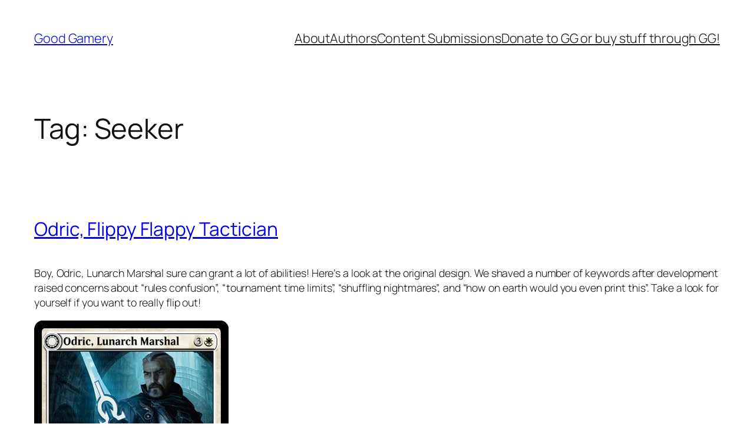

--- FILE ---
content_type: text/css
request_url: https://goodgamery.com/wordpress/wp-content/uploads/2016/03/odric/style.css
body_size: 54
content:
#card {
  width: 100%;
  height: 100%;
  position: absolute;
  transform-style: preserve-3d;
  transition: transform 1s ease-in-out;
}

figure {
  margin: 0;
  
  display: block;
  position: absolute;
  width: 100%;
  height: 100%;
  backface-visibility: hidden;
  -webkit-backface-visibility: hidden;
}

.back {
  transform: rotateY( -180deg );
}

#card.flipped {
  transform: rotateY( -180deg );
}

.container { 
  width: 330px;
  height: 461px;
  position: relative;
  perspective: 800px;
}

#flip-button:before {
  content: url('icon-flip-card.svg') ;
}

#flip-button:hover {
    background-color: #BE630E;
}

#flip-button:focus {
    outline:none;
}

#flip-button{
  background-color: #333333;
  width:50px;
  height:50px;
  margin:0 0 0 -25px;
  padding:0;
  border:0;
  border-radius:40px;
  box-shadow:0 0 5px white;
  position:absolute;
  bottom: -35px;
  left:50%;
  z-index:2;
  cursor:pointer;
  transition:background-color 0.25s ease-in-out;
}


--- FILE ---
content_type: image/svg+xml
request_url: https://goodgamery.com/wordpress/wp-content/uploads/2016/03/odric/icon-flip-card.svg
body_size: 337
content:
<?xml version="1.0" encoding="utf-8"?>
<!-- Generator: Adobe Illustrator 18.1.1, SVG Export Plug-In . SVG Version: 6.00 Build 0)  -->
<svg version="1.1" id="Layer_1" xmlns="http://www.w3.org/2000/svg" xmlns:xlink="http://www.w3.org/1999/xlink" x="0px" y="0px"
	 width="27px" height="35px" viewBox="0 0 27 35" enable-background="new 0 0 27 35" xml:space="preserve">
<g>
	<path fill="#FFFFFF" d="M23.6,3.4L11.7,0.2C9.3-0.5,6.8,1,6.1,3.4l-6,22.5c-0.7,2.5,0.8,5,3.3,5.7l11.8,3.2c2.5,0.7,5-0.8,5.6-3.3
		l6-22.5C27.5,6.6,26,4,23.6,3.4z M5.4,14.1c1.3-3.1,4.5-5.4,8.2-5.4c2.4,0,4.6,1,6.2,2.5l0.6-0.9c0.2-0.2,0.4-0.3,0.7-0.2
		c0.3,0.1,0.4,0.3,0.4,0.6l0,4.7c0,0.2-0.1,0.4-0.3,0.5c-0.2,0.1-0.4,0.1-0.6,0l-4.4-1.9c-0.2-0.1-0.4-0.4-0.4-0.6
		c0-0.3,0.2-0.5,0.5-0.5l0.8-0.1c-1-0.8-2.3-1.2-3.6-1.2c-2.5,0-4.6,1.5-5.5,3.6c-0.2,0.5-0.7,0.9-1.3,0.9c-0.5,0-0.9-0.2-1.2-0.6
		C5.2,15,5.2,14.5,5.4,14.1z M21.7,20.9c-1.3,3.1-4.5,5.4-8.2,5.4c-2.4,0-4.6-1-6.2-2.5l-0.6,0.9c-0.2,0.2-0.4,0.3-0.7,0.2
		c-0.3-0.1-0.4-0.3-0.4-0.6l0-4.7c0-0.2,0.1-0.4,0.3-0.5c0.2-0.1,0.4-0.1,0.6,0l4.4,1.9c0.2,0.1,0.4,0.4,0.4,0.6
		c0,0.3-0.2,0.5-0.5,0.5l-0.8,0.1c1,0.8,2.3,1.2,3.6,1.2c2.5,0,4.6-1.5,5.5-3.6c0.2-0.5,0.7-0.9,1.3-0.9c0.5,0,0.9,0.2,1.2,0.6
		C21.8,20,21.9,20.5,21.7,20.9z"/>
</g>
</svg>


--- FILE ---
content_type: application/javascript
request_url: https://goodgamery.com/wordpress/wp-content/uploads/2016/03/odric/stuff.js
body_size: 269
content:
var init = function() {

  // List of fully qualified image paths
  var images = [
    "/wordpress/wp-content/uploads/2016/03/odric/jpg/side0.jpg",
    "/wordpress/wp-content/uploads/2016/03/odric/jpg/side1.jpg",
    "/wordpress/wp-content/uploads/2016/03/odric/jpg/side2.jpg",
    "/wordpress/wp-content/uploads/2016/03/odric/jpg/side3.jpg",
    "/wordpress/wp-content/uploads/2016/03/odric/jpg/side4.jpg",
    "/wordpress/wp-content/uploads/2016/03/odric/jpg/side5.jpg",
    "/wordpress/wp-content/uploads/2016/03/odric/jpg/side6.jpg",
    "/wordpress/wp-content/uploads/2016/03/odric/jpg/side7.jpg",
    "/wordpress/wp-content/uploads/2016/03/odric/jpg/side8.jpg",
    "/wordpress/wp-content/uploads/2016/03/odric/jpg/side9.jpg",
    "/wordpress/wp-content/uploads/2016/03/odric/jpg/side10.jpg",
    "/wordpress/wp-content/uploads/2016/03/odric/jpg/side11.jpg",
    "/wordpress/wp-content/uploads/2016/03/odric/jpg/side12.jpg",
    "/wordpress/wp-content/uploads/2016/03/odric/jpg/side13.jpg",
    "/wordpress/wp-content/uploads/2016/03/odric/jpg/side14.jpg",
    "/wordpress/wp-content/uploads/2016/03/odric/jpg/side15.jpg",
    "/wordpress/wp-content/uploads/2016/03/odric/jpg/side16.jpg",
    "/wordpress/wp-content/uploads/2016/03/odric/jpg/side17.jpg",
    "/wordpress/wp-content/uploads/2016/03/odric/jpg/side18.jpg",
    "/wordpress/wp-content/uploads/2016/03/odric/jpg/side19.jpg",
    "/wordpress/wp-content/uploads/2016/03/odric/jpg/side20.jpg",
    "/wordpress/wp-content/uploads/2016/03/odric/jpg/side21.jpg",
    "/wordpress/wp-content/uploads/2016/03/odric/jpg/side22.jpg",
    "/wordpress/wp-content/uploads/2016/03/odric/jpg/side23.jpg",
    "/wordpress/wp-content/uploads/2016/03/odric/jpg/side24.jpg",
    "/wordpress/wp-content/uploads/2016/03/odric/jpg/side25.jpg",
    "/wordpress/wp-content/uploads/2016/03/odric/jpg/side26.jpg",
    "/wordpress/wp-content/uploads/2016/03/odric/jpg/side27.jpg",
    "/wordpress/wp-content/uploads/2016/03/odric/jpg/side28.jpg",
    "/wordpress/wp-content/uploads/2016/03/odric/jpg/side29.jpg"];

  var card = document.getElementById('card');
  var numFlips = 0;
  var currentImage = 0;
  var totalImages = images.length;
  var currentlyFront = true;
  var flipInProgress = false;

  var multiflipSides = {
    14: { numFlips: 9 }
  };

  document.getElementById('flip-button').addEventListener( 'click', function(){
    if(flipInProgress) {
       return;
    }
    flipInProgress = true;
    setTimeout(function(){ flipInProgress = false;}, 100);
 
    if (multiflipSides[currentImage] !== undefined) {
      numFlips += multiflipSides[currentImage].numFlips;
      currentImage += multiflipSides[currentImage].numFlips;
    } else {
      numFlips++;
      currentImage++;
    }

    var imgToChange;
    
    if (currentImage >= totalImages) {
       numFlips = 0;
       currentImage = 0;
       currentlyFront = true;
       imgToChange = document.getElementById('frontimg');
    }  else {
       if (currentlyFront) {
          imgToChange = document.getElementById('backimg');
          currentlyFront = false;
       } else {
          imgToChange = document.getElementById('frontimg');
          currentlyFront = true;
       }
    }
    
    imgToChange.src = images[currentImage];
    
    card.style.transform = "rotateY(" + (numFlips * -180) + "deg)";
  }, false);
};

window.addEventListener('DOMContentLoaded', init, false);
